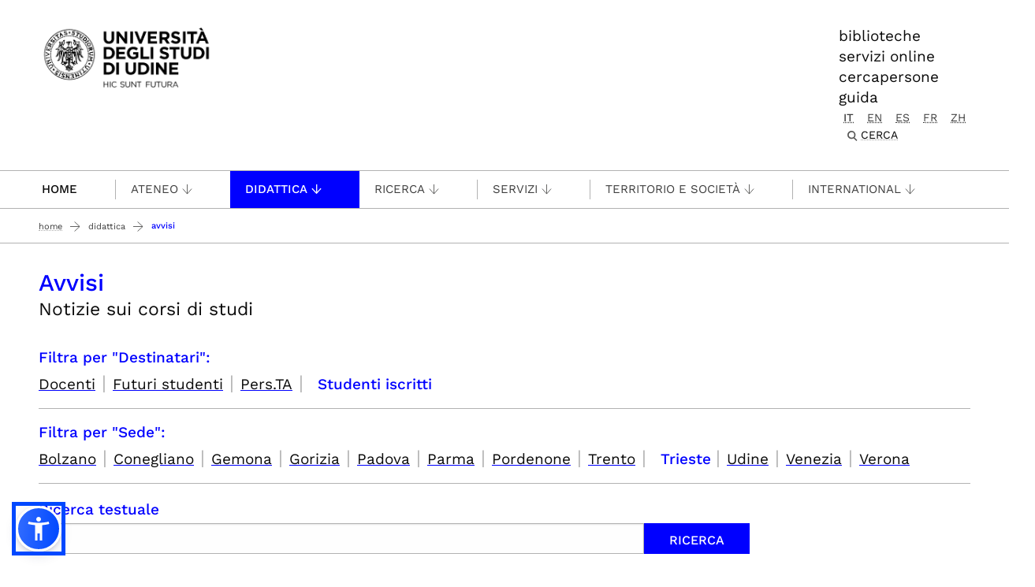

--- FILE ---
content_type: image/svg+xml
request_url: https://www.uniud.it/++theme++theme-v5-bootstrap/dist/assets/img/linkedin-b.svg
body_size: 1277
content:
<svg width="31" height="31" viewBox="0 0 31 31" fill="none" xmlns="http://www.w3.org/2000/svg">
<path d="M7.70023 30.0399C7.70023 30.3199 7.70023 30.8699 7.70023 30.8699C5.57023 30.8699 2.89022 30.8699 0.760223 30.8699C0.760223 30.0399 0.760223 30.8699 0.760223 30.0399C0.760223 23.8199 0.750234 17.5999 0.740234 11.3799C0.740234 10.7599 0.990236 10.5599 1.57024 10.5699C3.34024 10.5899 5.11023 10.5899 6.88023 10.5699C7.46023 10.5599 7.72024 10.7599 7.71024 11.3799C7.71024 17.5899 7.71023 23.8099 7.70023 30.0399Z" fill="#0000FF"/>
<path d="M4.24977 8.95998C6.45339 8.95998 8.23978 7.1736 8.23978 4.96998C8.23978 2.76636 6.45339 0.97998 4.24977 0.97998C2.04615 0.97998 0.259766 2.76636 0.259766 4.96998C0.259766 7.1736 2.04615 8.95998 4.24977 8.95998Z" fill="#0000FF"/>
<path d="M30.1402 30.8701C27.9302 30.8701 25.3602 30.8701 23.1402 30.8701V29.9401C23.1002 28.5901 23.1302 27.2401 23.1202 25.8901C23.1102 23.7201 23.1302 21.5601 23.0702 19.3901C23.0502 18.3901 22.9202 17.3701 21.9802 16.7401C20.4302 15.7001 18.1002 16.5801 17.6802 18.3901C17.5002 19.1601 17.4502 19.9601 17.4402 20.7501C17.4102 23.8201 17.4402 26.9001 17.4202 29.9701C17.4202 30.8601 17.4202 30.8601 17.4202 30.8601C15.2902 30.8601 12.6002 30.8601 10.4702 30.8601C10.4702 30.0201 10.4702 30.8601 10.4702 30.0201C10.4702 23.8201 10.4702 17.6201 10.4502 11.4201C10.4502 10.7801 10.6802 10.5501 11.3002 10.5601C12.8902 10.5801 14.4902 10.5701 16.0802 10.5701C17.1402 10.5701 17.1802 10.6101 17.2202 11.6901C17.2202 11.7701 17.2402 11.8601 17.2602 12.0201C19.0502 10.6401 21.0702 10.2801 23.2202 10.3901C27.0202 10.5801 29.3602 12.7101 29.8702 16.5001C30.1302 18.4601 30.0902 18.4101 30.1302 19.0901C30.1402 19.0801 30.1402 26.7501 30.1402 30.8701Z" fill="#0000FF"/>
</svg>
